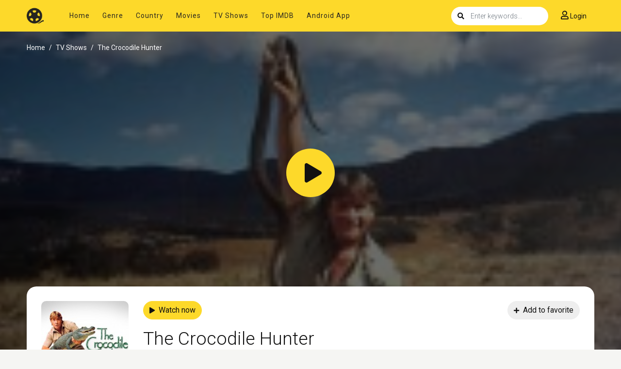

--- FILE ---
content_type: text/html; charset=utf-8
request_url: https://www.google.com/recaptcha/api2/anchor?ar=1&k=6LfV6aAaAAAAAC-irCKNuIS5Nf5ocl5r0K3Q0cdz&co=aHR0cHM6Ly93d3cuc2hvd2JveG1vdmllcy5uZXQ6NDQz&hl=en&v=PoyoqOPhxBO7pBk68S4YbpHZ&size=invisible&anchor-ms=20000&execute-ms=30000&cb=pn8r797pesq7
body_size: 48708
content:
<!DOCTYPE HTML><html dir="ltr" lang="en"><head><meta http-equiv="Content-Type" content="text/html; charset=UTF-8">
<meta http-equiv="X-UA-Compatible" content="IE=edge">
<title>reCAPTCHA</title>
<style type="text/css">
/* cyrillic-ext */
@font-face {
  font-family: 'Roboto';
  font-style: normal;
  font-weight: 400;
  font-stretch: 100%;
  src: url(//fonts.gstatic.com/s/roboto/v48/KFO7CnqEu92Fr1ME7kSn66aGLdTylUAMa3GUBHMdazTgWw.woff2) format('woff2');
  unicode-range: U+0460-052F, U+1C80-1C8A, U+20B4, U+2DE0-2DFF, U+A640-A69F, U+FE2E-FE2F;
}
/* cyrillic */
@font-face {
  font-family: 'Roboto';
  font-style: normal;
  font-weight: 400;
  font-stretch: 100%;
  src: url(//fonts.gstatic.com/s/roboto/v48/KFO7CnqEu92Fr1ME7kSn66aGLdTylUAMa3iUBHMdazTgWw.woff2) format('woff2');
  unicode-range: U+0301, U+0400-045F, U+0490-0491, U+04B0-04B1, U+2116;
}
/* greek-ext */
@font-face {
  font-family: 'Roboto';
  font-style: normal;
  font-weight: 400;
  font-stretch: 100%;
  src: url(//fonts.gstatic.com/s/roboto/v48/KFO7CnqEu92Fr1ME7kSn66aGLdTylUAMa3CUBHMdazTgWw.woff2) format('woff2');
  unicode-range: U+1F00-1FFF;
}
/* greek */
@font-face {
  font-family: 'Roboto';
  font-style: normal;
  font-weight: 400;
  font-stretch: 100%;
  src: url(//fonts.gstatic.com/s/roboto/v48/KFO7CnqEu92Fr1ME7kSn66aGLdTylUAMa3-UBHMdazTgWw.woff2) format('woff2');
  unicode-range: U+0370-0377, U+037A-037F, U+0384-038A, U+038C, U+038E-03A1, U+03A3-03FF;
}
/* math */
@font-face {
  font-family: 'Roboto';
  font-style: normal;
  font-weight: 400;
  font-stretch: 100%;
  src: url(//fonts.gstatic.com/s/roboto/v48/KFO7CnqEu92Fr1ME7kSn66aGLdTylUAMawCUBHMdazTgWw.woff2) format('woff2');
  unicode-range: U+0302-0303, U+0305, U+0307-0308, U+0310, U+0312, U+0315, U+031A, U+0326-0327, U+032C, U+032F-0330, U+0332-0333, U+0338, U+033A, U+0346, U+034D, U+0391-03A1, U+03A3-03A9, U+03B1-03C9, U+03D1, U+03D5-03D6, U+03F0-03F1, U+03F4-03F5, U+2016-2017, U+2034-2038, U+203C, U+2040, U+2043, U+2047, U+2050, U+2057, U+205F, U+2070-2071, U+2074-208E, U+2090-209C, U+20D0-20DC, U+20E1, U+20E5-20EF, U+2100-2112, U+2114-2115, U+2117-2121, U+2123-214F, U+2190, U+2192, U+2194-21AE, U+21B0-21E5, U+21F1-21F2, U+21F4-2211, U+2213-2214, U+2216-22FF, U+2308-230B, U+2310, U+2319, U+231C-2321, U+2336-237A, U+237C, U+2395, U+239B-23B7, U+23D0, U+23DC-23E1, U+2474-2475, U+25AF, U+25B3, U+25B7, U+25BD, U+25C1, U+25CA, U+25CC, U+25FB, U+266D-266F, U+27C0-27FF, U+2900-2AFF, U+2B0E-2B11, U+2B30-2B4C, U+2BFE, U+3030, U+FF5B, U+FF5D, U+1D400-1D7FF, U+1EE00-1EEFF;
}
/* symbols */
@font-face {
  font-family: 'Roboto';
  font-style: normal;
  font-weight: 400;
  font-stretch: 100%;
  src: url(//fonts.gstatic.com/s/roboto/v48/KFO7CnqEu92Fr1ME7kSn66aGLdTylUAMaxKUBHMdazTgWw.woff2) format('woff2');
  unicode-range: U+0001-000C, U+000E-001F, U+007F-009F, U+20DD-20E0, U+20E2-20E4, U+2150-218F, U+2190, U+2192, U+2194-2199, U+21AF, U+21E6-21F0, U+21F3, U+2218-2219, U+2299, U+22C4-22C6, U+2300-243F, U+2440-244A, U+2460-24FF, U+25A0-27BF, U+2800-28FF, U+2921-2922, U+2981, U+29BF, U+29EB, U+2B00-2BFF, U+4DC0-4DFF, U+FFF9-FFFB, U+10140-1018E, U+10190-1019C, U+101A0, U+101D0-101FD, U+102E0-102FB, U+10E60-10E7E, U+1D2C0-1D2D3, U+1D2E0-1D37F, U+1F000-1F0FF, U+1F100-1F1AD, U+1F1E6-1F1FF, U+1F30D-1F30F, U+1F315, U+1F31C, U+1F31E, U+1F320-1F32C, U+1F336, U+1F378, U+1F37D, U+1F382, U+1F393-1F39F, U+1F3A7-1F3A8, U+1F3AC-1F3AF, U+1F3C2, U+1F3C4-1F3C6, U+1F3CA-1F3CE, U+1F3D4-1F3E0, U+1F3ED, U+1F3F1-1F3F3, U+1F3F5-1F3F7, U+1F408, U+1F415, U+1F41F, U+1F426, U+1F43F, U+1F441-1F442, U+1F444, U+1F446-1F449, U+1F44C-1F44E, U+1F453, U+1F46A, U+1F47D, U+1F4A3, U+1F4B0, U+1F4B3, U+1F4B9, U+1F4BB, U+1F4BF, U+1F4C8-1F4CB, U+1F4D6, U+1F4DA, U+1F4DF, U+1F4E3-1F4E6, U+1F4EA-1F4ED, U+1F4F7, U+1F4F9-1F4FB, U+1F4FD-1F4FE, U+1F503, U+1F507-1F50B, U+1F50D, U+1F512-1F513, U+1F53E-1F54A, U+1F54F-1F5FA, U+1F610, U+1F650-1F67F, U+1F687, U+1F68D, U+1F691, U+1F694, U+1F698, U+1F6AD, U+1F6B2, U+1F6B9-1F6BA, U+1F6BC, U+1F6C6-1F6CF, U+1F6D3-1F6D7, U+1F6E0-1F6EA, U+1F6F0-1F6F3, U+1F6F7-1F6FC, U+1F700-1F7FF, U+1F800-1F80B, U+1F810-1F847, U+1F850-1F859, U+1F860-1F887, U+1F890-1F8AD, U+1F8B0-1F8BB, U+1F8C0-1F8C1, U+1F900-1F90B, U+1F93B, U+1F946, U+1F984, U+1F996, U+1F9E9, U+1FA00-1FA6F, U+1FA70-1FA7C, U+1FA80-1FA89, U+1FA8F-1FAC6, U+1FACE-1FADC, U+1FADF-1FAE9, U+1FAF0-1FAF8, U+1FB00-1FBFF;
}
/* vietnamese */
@font-face {
  font-family: 'Roboto';
  font-style: normal;
  font-weight: 400;
  font-stretch: 100%;
  src: url(//fonts.gstatic.com/s/roboto/v48/KFO7CnqEu92Fr1ME7kSn66aGLdTylUAMa3OUBHMdazTgWw.woff2) format('woff2');
  unicode-range: U+0102-0103, U+0110-0111, U+0128-0129, U+0168-0169, U+01A0-01A1, U+01AF-01B0, U+0300-0301, U+0303-0304, U+0308-0309, U+0323, U+0329, U+1EA0-1EF9, U+20AB;
}
/* latin-ext */
@font-face {
  font-family: 'Roboto';
  font-style: normal;
  font-weight: 400;
  font-stretch: 100%;
  src: url(//fonts.gstatic.com/s/roboto/v48/KFO7CnqEu92Fr1ME7kSn66aGLdTylUAMa3KUBHMdazTgWw.woff2) format('woff2');
  unicode-range: U+0100-02BA, U+02BD-02C5, U+02C7-02CC, U+02CE-02D7, U+02DD-02FF, U+0304, U+0308, U+0329, U+1D00-1DBF, U+1E00-1E9F, U+1EF2-1EFF, U+2020, U+20A0-20AB, U+20AD-20C0, U+2113, U+2C60-2C7F, U+A720-A7FF;
}
/* latin */
@font-face {
  font-family: 'Roboto';
  font-style: normal;
  font-weight: 400;
  font-stretch: 100%;
  src: url(//fonts.gstatic.com/s/roboto/v48/KFO7CnqEu92Fr1ME7kSn66aGLdTylUAMa3yUBHMdazQ.woff2) format('woff2');
  unicode-range: U+0000-00FF, U+0131, U+0152-0153, U+02BB-02BC, U+02C6, U+02DA, U+02DC, U+0304, U+0308, U+0329, U+2000-206F, U+20AC, U+2122, U+2191, U+2193, U+2212, U+2215, U+FEFF, U+FFFD;
}
/* cyrillic-ext */
@font-face {
  font-family: 'Roboto';
  font-style: normal;
  font-weight: 500;
  font-stretch: 100%;
  src: url(//fonts.gstatic.com/s/roboto/v48/KFO7CnqEu92Fr1ME7kSn66aGLdTylUAMa3GUBHMdazTgWw.woff2) format('woff2');
  unicode-range: U+0460-052F, U+1C80-1C8A, U+20B4, U+2DE0-2DFF, U+A640-A69F, U+FE2E-FE2F;
}
/* cyrillic */
@font-face {
  font-family: 'Roboto';
  font-style: normal;
  font-weight: 500;
  font-stretch: 100%;
  src: url(//fonts.gstatic.com/s/roboto/v48/KFO7CnqEu92Fr1ME7kSn66aGLdTylUAMa3iUBHMdazTgWw.woff2) format('woff2');
  unicode-range: U+0301, U+0400-045F, U+0490-0491, U+04B0-04B1, U+2116;
}
/* greek-ext */
@font-face {
  font-family: 'Roboto';
  font-style: normal;
  font-weight: 500;
  font-stretch: 100%;
  src: url(//fonts.gstatic.com/s/roboto/v48/KFO7CnqEu92Fr1ME7kSn66aGLdTylUAMa3CUBHMdazTgWw.woff2) format('woff2');
  unicode-range: U+1F00-1FFF;
}
/* greek */
@font-face {
  font-family: 'Roboto';
  font-style: normal;
  font-weight: 500;
  font-stretch: 100%;
  src: url(//fonts.gstatic.com/s/roboto/v48/KFO7CnqEu92Fr1ME7kSn66aGLdTylUAMa3-UBHMdazTgWw.woff2) format('woff2');
  unicode-range: U+0370-0377, U+037A-037F, U+0384-038A, U+038C, U+038E-03A1, U+03A3-03FF;
}
/* math */
@font-face {
  font-family: 'Roboto';
  font-style: normal;
  font-weight: 500;
  font-stretch: 100%;
  src: url(//fonts.gstatic.com/s/roboto/v48/KFO7CnqEu92Fr1ME7kSn66aGLdTylUAMawCUBHMdazTgWw.woff2) format('woff2');
  unicode-range: U+0302-0303, U+0305, U+0307-0308, U+0310, U+0312, U+0315, U+031A, U+0326-0327, U+032C, U+032F-0330, U+0332-0333, U+0338, U+033A, U+0346, U+034D, U+0391-03A1, U+03A3-03A9, U+03B1-03C9, U+03D1, U+03D5-03D6, U+03F0-03F1, U+03F4-03F5, U+2016-2017, U+2034-2038, U+203C, U+2040, U+2043, U+2047, U+2050, U+2057, U+205F, U+2070-2071, U+2074-208E, U+2090-209C, U+20D0-20DC, U+20E1, U+20E5-20EF, U+2100-2112, U+2114-2115, U+2117-2121, U+2123-214F, U+2190, U+2192, U+2194-21AE, U+21B0-21E5, U+21F1-21F2, U+21F4-2211, U+2213-2214, U+2216-22FF, U+2308-230B, U+2310, U+2319, U+231C-2321, U+2336-237A, U+237C, U+2395, U+239B-23B7, U+23D0, U+23DC-23E1, U+2474-2475, U+25AF, U+25B3, U+25B7, U+25BD, U+25C1, U+25CA, U+25CC, U+25FB, U+266D-266F, U+27C0-27FF, U+2900-2AFF, U+2B0E-2B11, U+2B30-2B4C, U+2BFE, U+3030, U+FF5B, U+FF5D, U+1D400-1D7FF, U+1EE00-1EEFF;
}
/* symbols */
@font-face {
  font-family: 'Roboto';
  font-style: normal;
  font-weight: 500;
  font-stretch: 100%;
  src: url(//fonts.gstatic.com/s/roboto/v48/KFO7CnqEu92Fr1ME7kSn66aGLdTylUAMaxKUBHMdazTgWw.woff2) format('woff2');
  unicode-range: U+0001-000C, U+000E-001F, U+007F-009F, U+20DD-20E0, U+20E2-20E4, U+2150-218F, U+2190, U+2192, U+2194-2199, U+21AF, U+21E6-21F0, U+21F3, U+2218-2219, U+2299, U+22C4-22C6, U+2300-243F, U+2440-244A, U+2460-24FF, U+25A0-27BF, U+2800-28FF, U+2921-2922, U+2981, U+29BF, U+29EB, U+2B00-2BFF, U+4DC0-4DFF, U+FFF9-FFFB, U+10140-1018E, U+10190-1019C, U+101A0, U+101D0-101FD, U+102E0-102FB, U+10E60-10E7E, U+1D2C0-1D2D3, U+1D2E0-1D37F, U+1F000-1F0FF, U+1F100-1F1AD, U+1F1E6-1F1FF, U+1F30D-1F30F, U+1F315, U+1F31C, U+1F31E, U+1F320-1F32C, U+1F336, U+1F378, U+1F37D, U+1F382, U+1F393-1F39F, U+1F3A7-1F3A8, U+1F3AC-1F3AF, U+1F3C2, U+1F3C4-1F3C6, U+1F3CA-1F3CE, U+1F3D4-1F3E0, U+1F3ED, U+1F3F1-1F3F3, U+1F3F5-1F3F7, U+1F408, U+1F415, U+1F41F, U+1F426, U+1F43F, U+1F441-1F442, U+1F444, U+1F446-1F449, U+1F44C-1F44E, U+1F453, U+1F46A, U+1F47D, U+1F4A3, U+1F4B0, U+1F4B3, U+1F4B9, U+1F4BB, U+1F4BF, U+1F4C8-1F4CB, U+1F4D6, U+1F4DA, U+1F4DF, U+1F4E3-1F4E6, U+1F4EA-1F4ED, U+1F4F7, U+1F4F9-1F4FB, U+1F4FD-1F4FE, U+1F503, U+1F507-1F50B, U+1F50D, U+1F512-1F513, U+1F53E-1F54A, U+1F54F-1F5FA, U+1F610, U+1F650-1F67F, U+1F687, U+1F68D, U+1F691, U+1F694, U+1F698, U+1F6AD, U+1F6B2, U+1F6B9-1F6BA, U+1F6BC, U+1F6C6-1F6CF, U+1F6D3-1F6D7, U+1F6E0-1F6EA, U+1F6F0-1F6F3, U+1F6F7-1F6FC, U+1F700-1F7FF, U+1F800-1F80B, U+1F810-1F847, U+1F850-1F859, U+1F860-1F887, U+1F890-1F8AD, U+1F8B0-1F8BB, U+1F8C0-1F8C1, U+1F900-1F90B, U+1F93B, U+1F946, U+1F984, U+1F996, U+1F9E9, U+1FA00-1FA6F, U+1FA70-1FA7C, U+1FA80-1FA89, U+1FA8F-1FAC6, U+1FACE-1FADC, U+1FADF-1FAE9, U+1FAF0-1FAF8, U+1FB00-1FBFF;
}
/* vietnamese */
@font-face {
  font-family: 'Roboto';
  font-style: normal;
  font-weight: 500;
  font-stretch: 100%;
  src: url(//fonts.gstatic.com/s/roboto/v48/KFO7CnqEu92Fr1ME7kSn66aGLdTylUAMa3OUBHMdazTgWw.woff2) format('woff2');
  unicode-range: U+0102-0103, U+0110-0111, U+0128-0129, U+0168-0169, U+01A0-01A1, U+01AF-01B0, U+0300-0301, U+0303-0304, U+0308-0309, U+0323, U+0329, U+1EA0-1EF9, U+20AB;
}
/* latin-ext */
@font-face {
  font-family: 'Roboto';
  font-style: normal;
  font-weight: 500;
  font-stretch: 100%;
  src: url(//fonts.gstatic.com/s/roboto/v48/KFO7CnqEu92Fr1ME7kSn66aGLdTylUAMa3KUBHMdazTgWw.woff2) format('woff2');
  unicode-range: U+0100-02BA, U+02BD-02C5, U+02C7-02CC, U+02CE-02D7, U+02DD-02FF, U+0304, U+0308, U+0329, U+1D00-1DBF, U+1E00-1E9F, U+1EF2-1EFF, U+2020, U+20A0-20AB, U+20AD-20C0, U+2113, U+2C60-2C7F, U+A720-A7FF;
}
/* latin */
@font-face {
  font-family: 'Roboto';
  font-style: normal;
  font-weight: 500;
  font-stretch: 100%;
  src: url(//fonts.gstatic.com/s/roboto/v48/KFO7CnqEu92Fr1ME7kSn66aGLdTylUAMa3yUBHMdazQ.woff2) format('woff2');
  unicode-range: U+0000-00FF, U+0131, U+0152-0153, U+02BB-02BC, U+02C6, U+02DA, U+02DC, U+0304, U+0308, U+0329, U+2000-206F, U+20AC, U+2122, U+2191, U+2193, U+2212, U+2215, U+FEFF, U+FFFD;
}
/* cyrillic-ext */
@font-face {
  font-family: 'Roboto';
  font-style: normal;
  font-weight: 900;
  font-stretch: 100%;
  src: url(//fonts.gstatic.com/s/roboto/v48/KFO7CnqEu92Fr1ME7kSn66aGLdTylUAMa3GUBHMdazTgWw.woff2) format('woff2');
  unicode-range: U+0460-052F, U+1C80-1C8A, U+20B4, U+2DE0-2DFF, U+A640-A69F, U+FE2E-FE2F;
}
/* cyrillic */
@font-face {
  font-family: 'Roboto';
  font-style: normal;
  font-weight: 900;
  font-stretch: 100%;
  src: url(//fonts.gstatic.com/s/roboto/v48/KFO7CnqEu92Fr1ME7kSn66aGLdTylUAMa3iUBHMdazTgWw.woff2) format('woff2');
  unicode-range: U+0301, U+0400-045F, U+0490-0491, U+04B0-04B1, U+2116;
}
/* greek-ext */
@font-face {
  font-family: 'Roboto';
  font-style: normal;
  font-weight: 900;
  font-stretch: 100%;
  src: url(//fonts.gstatic.com/s/roboto/v48/KFO7CnqEu92Fr1ME7kSn66aGLdTylUAMa3CUBHMdazTgWw.woff2) format('woff2');
  unicode-range: U+1F00-1FFF;
}
/* greek */
@font-face {
  font-family: 'Roboto';
  font-style: normal;
  font-weight: 900;
  font-stretch: 100%;
  src: url(//fonts.gstatic.com/s/roboto/v48/KFO7CnqEu92Fr1ME7kSn66aGLdTylUAMa3-UBHMdazTgWw.woff2) format('woff2');
  unicode-range: U+0370-0377, U+037A-037F, U+0384-038A, U+038C, U+038E-03A1, U+03A3-03FF;
}
/* math */
@font-face {
  font-family: 'Roboto';
  font-style: normal;
  font-weight: 900;
  font-stretch: 100%;
  src: url(//fonts.gstatic.com/s/roboto/v48/KFO7CnqEu92Fr1ME7kSn66aGLdTylUAMawCUBHMdazTgWw.woff2) format('woff2');
  unicode-range: U+0302-0303, U+0305, U+0307-0308, U+0310, U+0312, U+0315, U+031A, U+0326-0327, U+032C, U+032F-0330, U+0332-0333, U+0338, U+033A, U+0346, U+034D, U+0391-03A1, U+03A3-03A9, U+03B1-03C9, U+03D1, U+03D5-03D6, U+03F0-03F1, U+03F4-03F5, U+2016-2017, U+2034-2038, U+203C, U+2040, U+2043, U+2047, U+2050, U+2057, U+205F, U+2070-2071, U+2074-208E, U+2090-209C, U+20D0-20DC, U+20E1, U+20E5-20EF, U+2100-2112, U+2114-2115, U+2117-2121, U+2123-214F, U+2190, U+2192, U+2194-21AE, U+21B0-21E5, U+21F1-21F2, U+21F4-2211, U+2213-2214, U+2216-22FF, U+2308-230B, U+2310, U+2319, U+231C-2321, U+2336-237A, U+237C, U+2395, U+239B-23B7, U+23D0, U+23DC-23E1, U+2474-2475, U+25AF, U+25B3, U+25B7, U+25BD, U+25C1, U+25CA, U+25CC, U+25FB, U+266D-266F, U+27C0-27FF, U+2900-2AFF, U+2B0E-2B11, U+2B30-2B4C, U+2BFE, U+3030, U+FF5B, U+FF5D, U+1D400-1D7FF, U+1EE00-1EEFF;
}
/* symbols */
@font-face {
  font-family: 'Roboto';
  font-style: normal;
  font-weight: 900;
  font-stretch: 100%;
  src: url(//fonts.gstatic.com/s/roboto/v48/KFO7CnqEu92Fr1ME7kSn66aGLdTylUAMaxKUBHMdazTgWw.woff2) format('woff2');
  unicode-range: U+0001-000C, U+000E-001F, U+007F-009F, U+20DD-20E0, U+20E2-20E4, U+2150-218F, U+2190, U+2192, U+2194-2199, U+21AF, U+21E6-21F0, U+21F3, U+2218-2219, U+2299, U+22C4-22C6, U+2300-243F, U+2440-244A, U+2460-24FF, U+25A0-27BF, U+2800-28FF, U+2921-2922, U+2981, U+29BF, U+29EB, U+2B00-2BFF, U+4DC0-4DFF, U+FFF9-FFFB, U+10140-1018E, U+10190-1019C, U+101A0, U+101D0-101FD, U+102E0-102FB, U+10E60-10E7E, U+1D2C0-1D2D3, U+1D2E0-1D37F, U+1F000-1F0FF, U+1F100-1F1AD, U+1F1E6-1F1FF, U+1F30D-1F30F, U+1F315, U+1F31C, U+1F31E, U+1F320-1F32C, U+1F336, U+1F378, U+1F37D, U+1F382, U+1F393-1F39F, U+1F3A7-1F3A8, U+1F3AC-1F3AF, U+1F3C2, U+1F3C4-1F3C6, U+1F3CA-1F3CE, U+1F3D4-1F3E0, U+1F3ED, U+1F3F1-1F3F3, U+1F3F5-1F3F7, U+1F408, U+1F415, U+1F41F, U+1F426, U+1F43F, U+1F441-1F442, U+1F444, U+1F446-1F449, U+1F44C-1F44E, U+1F453, U+1F46A, U+1F47D, U+1F4A3, U+1F4B0, U+1F4B3, U+1F4B9, U+1F4BB, U+1F4BF, U+1F4C8-1F4CB, U+1F4D6, U+1F4DA, U+1F4DF, U+1F4E3-1F4E6, U+1F4EA-1F4ED, U+1F4F7, U+1F4F9-1F4FB, U+1F4FD-1F4FE, U+1F503, U+1F507-1F50B, U+1F50D, U+1F512-1F513, U+1F53E-1F54A, U+1F54F-1F5FA, U+1F610, U+1F650-1F67F, U+1F687, U+1F68D, U+1F691, U+1F694, U+1F698, U+1F6AD, U+1F6B2, U+1F6B9-1F6BA, U+1F6BC, U+1F6C6-1F6CF, U+1F6D3-1F6D7, U+1F6E0-1F6EA, U+1F6F0-1F6F3, U+1F6F7-1F6FC, U+1F700-1F7FF, U+1F800-1F80B, U+1F810-1F847, U+1F850-1F859, U+1F860-1F887, U+1F890-1F8AD, U+1F8B0-1F8BB, U+1F8C0-1F8C1, U+1F900-1F90B, U+1F93B, U+1F946, U+1F984, U+1F996, U+1F9E9, U+1FA00-1FA6F, U+1FA70-1FA7C, U+1FA80-1FA89, U+1FA8F-1FAC6, U+1FACE-1FADC, U+1FADF-1FAE9, U+1FAF0-1FAF8, U+1FB00-1FBFF;
}
/* vietnamese */
@font-face {
  font-family: 'Roboto';
  font-style: normal;
  font-weight: 900;
  font-stretch: 100%;
  src: url(//fonts.gstatic.com/s/roboto/v48/KFO7CnqEu92Fr1ME7kSn66aGLdTylUAMa3OUBHMdazTgWw.woff2) format('woff2');
  unicode-range: U+0102-0103, U+0110-0111, U+0128-0129, U+0168-0169, U+01A0-01A1, U+01AF-01B0, U+0300-0301, U+0303-0304, U+0308-0309, U+0323, U+0329, U+1EA0-1EF9, U+20AB;
}
/* latin-ext */
@font-face {
  font-family: 'Roboto';
  font-style: normal;
  font-weight: 900;
  font-stretch: 100%;
  src: url(//fonts.gstatic.com/s/roboto/v48/KFO7CnqEu92Fr1ME7kSn66aGLdTylUAMa3KUBHMdazTgWw.woff2) format('woff2');
  unicode-range: U+0100-02BA, U+02BD-02C5, U+02C7-02CC, U+02CE-02D7, U+02DD-02FF, U+0304, U+0308, U+0329, U+1D00-1DBF, U+1E00-1E9F, U+1EF2-1EFF, U+2020, U+20A0-20AB, U+20AD-20C0, U+2113, U+2C60-2C7F, U+A720-A7FF;
}
/* latin */
@font-face {
  font-family: 'Roboto';
  font-style: normal;
  font-weight: 900;
  font-stretch: 100%;
  src: url(//fonts.gstatic.com/s/roboto/v48/KFO7CnqEu92Fr1ME7kSn66aGLdTylUAMa3yUBHMdazQ.woff2) format('woff2');
  unicode-range: U+0000-00FF, U+0131, U+0152-0153, U+02BB-02BC, U+02C6, U+02DA, U+02DC, U+0304, U+0308, U+0329, U+2000-206F, U+20AC, U+2122, U+2191, U+2193, U+2212, U+2215, U+FEFF, U+FFFD;
}

</style>
<link rel="stylesheet" type="text/css" href="https://www.gstatic.com/recaptcha/releases/PoyoqOPhxBO7pBk68S4YbpHZ/styles__ltr.css">
<script nonce="knTmJtZOzCxkyS4830mLXg" type="text/javascript">window['__recaptcha_api'] = 'https://www.google.com/recaptcha/api2/';</script>
<script type="text/javascript" src="https://www.gstatic.com/recaptcha/releases/PoyoqOPhxBO7pBk68S4YbpHZ/recaptcha__en.js" nonce="knTmJtZOzCxkyS4830mLXg">
      
    </script></head>
<body><div id="rc-anchor-alert" class="rc-anchor-alert"></div>
<input type="hidden" id="recaptcha-token" value="[base64]">
<script type="text/javascript" nonce="knTmJtZOzCxkyS4830mLXg">
      recaptcha.anchor.Main.init("[\x22ainput\x22,[\x22bgdata\x22,\x22\x22,\[base64]/[base64]/[base64]/[base64]/[base64]/UltsKytdPUU6KEU8MjA0OD9SW2wrK109RT4+NnwxOTI6KChFJjY0NTEyKT09NTUyOTYmJk0rMTxjLmxlbmd0aCYmKGMuY2hhckNvZGVBdChNKzEpJjY0NTEyKT09NTYzMjA/[base64]/[base64]/[base64]/[base64]/[base64]/[base64]/[base64]\x22,\[base64]\\u003d\\u003d\x22,\x22w4hYwpIiw6ErwrDDiBDDqifDjMONwqrCpWofwpTDuMOwBlR/woXDnmTClyfDuk/DrGBrwp0Ww7sNw6MxHAR4BXJYCsOuCsO9wr0Ww43CoWhzJh0bw4fCusOyNMOHVnMuwrjDvcKVw43DhsO9wqMQw7zDncORN8Kkw6jClMOKdgEDw77ClGLCqS3CvUHCtCnCqnvCoGIbUWwgwpBJwpDDlVJqwq/Ct8OowpTDksOqwqcTwogOBMOpwpd3N1Aew7hiNMOiwo18w5s4FGAGw4MtZQXCssOPJyhswpnDoCLDgsKcwpHCqMKKwrDDm8KuFcKXRcKZwrs1NhdjLjzCn8KbZMOLT8KhLcKwwr/[base64]/CmnjDilXCt8KFeMOcwplIZMK6w5EkU8OvFMO5XSrDoMOSHzDCsi/[base64]/[base64]/CosKmTn9eGUPCgjTDkw4cW0x4w5/DuXVQW8KMWMK/ATHCk8Ocw4vDiwnDuMO7MxHDr8KKwphJw484YD1/eArDgsOePcOkW19OHsOZw61hwoHDuCPDqnERwpbClMO1BsOlP3bDlB8ow412wo/DnMK5UXLCkU1PPMO3wpbDmMOwb8OSwrTCg3nDoy4lZ8KQMi9WZcK8WMKWwrU1w7cDwpPCoMKXw77Di1Rsw6nCkn5KZsODw70bI8KsG3BzfsO0w7XDocORw7nChVHCpcK2wqLDl3rCvknDtRnDoMOqFH3DkwTCpxHDnDZJwohcwpFDwq/DkBM3woHCs0RPw4XDsTjCpXHCtiLCp8KCw5w9w43DrcKJIhTCvWfDmzFaIFPDisOmwpLCn8OQF8Kzw4cpwr/CnRQ3w5HCglJ1WcKiwpjCq8KlHMK/wrISwqTCgcK7SsK2w67ClAfCr8OnCWZsICNIw6vCtjXCgsKAwo4yw4zCvMKiw6fCgcKaw6ADHw0TwrgzwrpdKCMaa8K8HgvCsj9veMOlwr4Zw4Zdwq7CuAXCrcOtGXnChcKmwqBKw44GJ8O0wofCkXZDO8OLwrBvQ2TCpChdw6nDghDDkMKuBsKRWsKsI8OiwrcUwo/[base64]/Dv8Kuw48EFcK+R2TDjcO/[base64]/[base64]/[base64]/CvlFjw43CtikSXDHDp3gywoDDr2rCi8O5wo0iSMKSwqZZeC7DrwDDsnJoLsKww7cVXMO0IxUVPBN2Jz7Ct0R5FMO2O8O3wo4RBmEQwq8ewonCpmV0IsOXbcKIWizDsQ1iZsO5w7vCg8OgdsO/w4pnw4bDg3kUN3sHFcOyEwLCpcO6w7guFcOdwp0SJHkRw57DksKuwoDDtcKEVMKBwpEnd8KkwobDmVLCg8OaEcK4w6Jyw6TDsBQOQzvCs8K/OEtjH8OpHhlrHTbDilnDr8Kbw7vDjglWGwUoKwLCqcObTMKEOjBxwrcrKcKXw5lxV8O/J8OGw4VgJHgmw5vDuMObGSrDpsK1wo5uw5LCvcOow5HDl37Dq8OMwq9CK8KlGlzCtsOvw6DDox9zLMKSw4FBwrXDmDc4w6LDrcKIw7DDoMKiw5A9w7TCmsOfwppNARl5A0owdC3CrDhCEWoDeTkAwqZvw7l/[base64]/CqAUTWcOww7tuw4vDpMO5FsOYwqcVwr0lLEjDi8Ozw4RJEyrCrgB6wqXDocKNI8OSwopdJsKiwrvDncKxw53DsTzCqsKGw710KjTCn8KeTMK/WMKkJxFYZkdPDS/CncKRw7HDuRfDqsKxw6RIWcO8w49/FMKsS8OVF8OiPHzCvi/DsMKQEWrDmMKDPk81csKaNxprU8OqEw/[base64]/w54CMcOrZsOAw681YHHCn0DCul/DlELDv8OECy/Dvhkqw73DgDDCvcO/K1tvw7TCnMOJw4wmw7V2JH51fURqFMKPwrxww6sHwqnDtWtUwrMewq5Ew58wwpLCisKgU8O4GnxjBcKnwp5KAMOvw4PDosKow5l3AcOGw7ZSL2pZTcO4dXfCtMKuw7VvwodBw6LCusK0GcKuZAbDhcO/wqh/[base64]/DpW5Fw4RvwqYwwo3DkWnDlMO3HwjDjRrCg13DvQvDmx1Sw7gdAl3Ci0HDu2Qpc8ORw5nDssKKUCHDtEQjw6LCjMO2w7ABEUvCq8KaRMKCf8Kxwr09QxbCv8OpMxXCoMK2WF5rb8Kuw6vCok7DiMKvw4/DgXrClxZYworDgMOPVcOHw6TCjsKCwqrCi13CiR0cNMOcFVfCo2HDjmtZBsKZC2sDw6xSSgVOOMOXwpjDosKjTsK0w5HDtmwawrUHwrzCoz/DiMOuwplHwqLDozbDrRbDjUZqJcOFIV3Co1DDnzfCqcOMw7sHw5rCs8OwLhvDsDNvw4ZicMOGFXLDo24ESUzCj8KPB1JZwod2w75VwpInwphEQMKUCsOiwoQ7wq8kF8KJWsOZw7M/w6zDo0h9w5hdw5fDs8Oiw7DDlDtiw4zCgcONeMKcwqHChcKTw65+ZBYyDsO/U8OvDicNwpA/I8O1wofDiT0MIBLCn8Ktwo56M8K5fFXCtcKVFk5zwrNzw43CkErClV9dCBXCqcKzKsKKwpM3VQgvCzZ9esKmw599AMO3C8KaWwRMw5/DlcKlwpRbATvCmkzCg8K3C2IiQMKdTSjCmnrCrnxbTDExw4HCqMKkwqfCpVbDksOQwqR0DcK+w5PClGnCvMK/McKbwoU+NMKAwpfDnw7DtgDCusOpwq3CjTXDvcK1T8OAw43ClGUQScKcwqNNVMO7TzdqY8K2w5kSwrpiw4HDuWAIwrrDkXMBR0EnCsKJKjQ4OGLDvXp8VQ50GBATNGDDg2/DlC3DmyHCl8KtFhvDoA/Dhl9lw6/DsykCw4Qxw6/DtlXDjFVpekvCpWIgworDmELDncOgaljDj0FqwpJ2G2nCkMKqw7B5w5fCjAwsIi9Gwpo/c8OvHkXCmMODw5AbdMKWOsK5w7UOwqoIwrRAw6zCpcKYUCbClQ3CvcOkUsKqw4ILw4/CmsOdwqjDlCrCtQHDty00asKnw68aw50Iw40NJMOFB8Onwo7DlMO7dznCrHTDt8OJw6HCiHjCg8KcwqhcwqhDwotlwphSUcOkW0TCpcOyZRNmKsKhw4twSnUFw6wJwoHDhGlhVcOdwq8aw5g2FcO2R8Kvwr3DuMK/eFPCkg7CswPDk8OLPcKKwrgXVArCgR3CvsO3w4DCs8Kpw4jChnLDqsOiw5PDkcOTwoTCnsOKO8OUUmA4axbCi8OAw5/DmEFVUjABA8KZP0cewrnDgGHDksOywoHCtMOUw7DDiEDDjytUwqbChDbDkBg4w4DCisOZW8KPw7DCisK1w6cfw5ZCw7/DiBorw5VjwpRJZ8Oew6HDm8OiHcOtwovCpy/DosKTwo3CnMOpUWfCrMOBw6QVw5Zcw7cWw5QTwrrDjQ/CgcOAw6DDncK5w53Dj8KHw7hLwqTDiSLCikEZwo7DsxLCgsOODDBPTyvDtXHCpH8EXy0dw5nCmMKWwrjDkcKHIMOZPzQ2woZiw5xSw63DqMKHw51LBMO8bUwaNMOmw4wQw7EmeDN3w7UdDMOUw4YOwp/CucK1w5wMwonDsMO6SsOcdcKUScO8wo7Dq8KSwoJgch4HKBE3KcOHw5jDlcKCw5fCvsO9w7AdwrEfFDEbSRzDjz9pw4IXAcOPwr/[base64]/[base64]/[base64]/w6rCkMOVB8OtJSV+wq3DkFjDp8OiZgjCn8OHcTAcwrnDtUHDuVfDplAZwoYxwp8Fw686wpfCpADCpyrDjxRHw4I+w6YTw5TDgcKWwp3Cq8O/GnXDhsOwSQYew41Ww5xHwq1Sw6cpbHVHw63Ck8OOw4XCvcKXwoN/UnBrw4pzblPDusOWw7TCrMOGwowBw5QKI1dSBA9WZEB1w6xAwovCrcKDwozDoiLDhMK1wqfDuVh7w4xCw4lyw5/DuGDDmMKWw4bCnsOrw7/ClTlmVsKCbcOGw4QTW8OkwqLDhcKSEMOZZsKlw7/CjWcvw51Cw5/DosOcdcOVLz/Co8OcwpJOw4PChMO/w5jDmFUbw6jDtMOfw4IxwovChntCwrVbDMOjwqXDvcKbFjrDlcOzwpUia8OiY8OZwpXCmTfDtxg3w5LDtWhQwq5JTsKCw7w/[base64]/Dn8Ogw4HCh8KJbcK4wr1Qw6sfwpXCnMKxwqTCvcOTwoXDr8Kiwq3CkkRmUTzCjMORbMKxAmdNwpFawpHDhMKLwoLDqxrCmMKBwqHDshlQCWoMDnTClVDDpsO2w7Jjwqw9U8KPwofCu8KAw4s/w79ewpocw7J0wqRtJsO/[base64]/KAPDv8O9w57DrAwpwqrCvSDDgMKyGXlBw4RULMOPw7Z8BMOUcMKgWMK6wr/CvsKmwq5TJcKOw7AGGhjCmyRcEV3DhCp9TsKqB8OnGCoyw5dGwpDDvcOcRsKrw7/Dk8OVaMO8ccO1XsKgwrnDik3DkxgeGSwswpPCucKuK8K7w5TCmsKnIAwmR0dWAMOJEF7DusOTd1PCszV0Q8OdwrfDt8O7w6tOZsK/DsK5wpc2w5QSa27CisOvw4vCnsKccTEfw5oTw4PCh8K0X8Kjf8OFQ8KdMMKzF2ECwpk+XjwbETbCmGRQw5HCrQVgwq9hP2dyKMOqBMKEwrAJLMKrFDMWwpkLQ8OAw60lNcOrw7ppw68oBjzDg8K6w7o/E8Omw6g1ZcOuRBPCsWDCiE3Cui/[base64]/CgcKfw7rCqsK8w5I3BjXCqXQNwrVnNcOWZcK/wo/DjS8xXWfDiELCqSo1w69uwrvDlD55djliNcKVwolZw49+wpwnw7TDoBzCsAvChsKxw7vDtxwCe8K3wovDtgckMcO9w4jDosOKwqjDjn/Dpn5WScK4EsKtYMOWw7vDr8KYJz9awoLCiMOZVG4HHcK/CHbCgVxXw5l5eXFATsODUEfDg3/CmcONGMO7QlXCqAdyNMK6WsKWwo/DrRxHIsOHwpTCj8O5w4rDuhYEw4xiKMKLw4gzIjrDnwtsRGQaw5tRwqg5WsKJPzloMMKRVVrCkmYdO8KFw7s6w6fDrMOITsK6w4bDpsKQwok/[base64]/HcK4w7jCjADDoMO1VcKewr/Dv8Oow57Cr8OHw69ywqB3w4ZpWHfDgCrDhykQCsKvD8KdPsKcwrrDqkBCwq1kXiXCnDg8w4gbKw/[base64]/DusK2wrBRYsOFEyjDvMKjEmhJwrXDlMKHwqPDpFnDmnh8wporU8KXP8OKQDUgw5zCtFjDh8KGGDnDhDBvwoXCoMO9wqwqOsOzV2nCtsKoS0zCrHNmc8O4IsKRwq7DgcKYRsKqYMOJAVRlwrnCmMK+wpzDucKMAyLDp8Okw7AsI8KJw5LDs8Kuwp50NBTCgMK+SBE/[base64]/bsOBWsKnw7Jzw5bCpcKmwpPCvMKWw7jCqHITfhAyF3RgJF5jw7bDlsKPOcOCUzXCnU7DoMOiwpvDrzDDhsK3wrFXDybDiBNkwrleIcKkw4QGwrJFMGPDssOHKsOfwqNRSXEAw5TCisOvGRDCsMORw5PDpnrDicKUBy4XwpJFwpwYMcOSwpZDEHzCpid/wrMjQcO6P1rCmiTCthnCq1lOOMKfa8KVW8OJecORQcOFwpA9J2leAxDCncOqaAjDtsKyw7PDnjXDm8O/w7p+QTDDp2DCog1Two8gcsOUTcOowqQ1emQkZsKUwpFFJMKWVRPDkibDuwMtASpgXcK6wqZeXMKywrwWwr9Aw5PCk3ktwq1qXizDr8OuQcORHV/Dhh9RHXXDtG7CncODUcOKNxULUkbDvMOkwovDpH/CmTpswpzClgnCqcK5wrXDnsOjEMOew6bDqMKBTQhpMMKzw5jDmnV+w7bDvm3DscK9JnjDlkhXT0VrwpjCqXvDk8OlwrjDlj13wo93wogrwoM8L0nDhg3CnMKLw7/Dk8KHeMKIenpeXD7DqMKTPy/CvGYnw5TDs1JIw5gmKmxIQ29wwpbCoMKWDwo+wonCoFZow7VYwrnCoMOcKizDsMK8wrvCpWrDtT1xw5HDlsK/J8KHw5PCscO1w5NAwr5aJ8OLIcKQIcOtwq/CjMK3w6LDl3LDuG3DrsOPE8KJw57Dt8KtaMOOwpo6XhDCkTjDvktyw6rCs0pRw4nDocKNF8OBcsKTODzDlU7Cu8OLL8O4wqdbw6/Cr8KmwqjDqho2B8OKI1zChFTCll/CmDTDu3E4wq84GsKvw5TDnMKVwr9uRGjCpBdkDl/Do8OMVsKwXBFrw7sLZcOkWcORwrrCjcOvTC/Do8KhwpXDkzphw7vCj8OtD8OefsOBByLChMKtccODXSEvw4ESwp7Cu8O1fsOAFcOlwq/DuyXCmX87w7nDgDrDlTxowrbCtQsQw5R/ckcHw5Mvw6ddAHrDlznDpcKnw4rCmEjCtMK4G8OUGQhNDsKRM8O8wpvDqHDCo8OyIcKkGSXCmsO/[base64]/CigbCksKRfRnCsMKewo08UXvDjnDDkyDCpxvCmy13w5/DtTsGS2ZfYMKJZCJHVwrCmMKgQVgwGMOJFcOGwqYkw4Z0S8KZQlQ0wrXCncKkMVTDn8OPKMKuw4B4wpEVdAh3wojClBXDnD1IwqtGw44TO8O1wr9kQDTCuMK7QVcowoPDtsOYwo7DqMOrw7fDhG/Dm0/CtVnCvzfDv8K0UDPDsWkQW8KBw55Cw57Cr2nDrcKtNlTDs2zDncOSf8OiMcKgwoDCm0I/w6Q4wrIjBsK1wrR1wpvDl1DDq8K4OlfCsAMIZ8OtEnrDiggjRXBDe8OuwrnCjsOJwoBnEn/DgcKwEi4Xw6gaNAfDskrCtsOMSMOkecKyccO4w7DDiBLCrADDosOSw4Naw5lGEsKWwo7CkyzDjmDDglPDtG/DihzCnkDDvzAvQF/[base64]/Cp8KHw43CoDfCoyDDjGdMw6zDviZjw6DCkx0eY8OVN1cyOsKbdsKJGAjDqcKVNsOqwrDDkcKQFUpNwrdGZkpAw7xhwrnCksOAw43DpBbDjMKMwrVIYcOUYFXCosOuLUpVw6LDhWjCq8K/I8KPdHRvNRvDgMOYw57DtUPClR3Dv8OpwpgbIsOswpPCthHCiysxwoRpHcKFw4/[base64]/wrUdFsOlwpEDw6DDicO3wpALwroLw7fDkgsfei3DjMOkJMKdwpPDhcK8Y8KVQ8OSAGbDrcKMw7bCgAx5wq3DqsKULcO/woo2WcOyworCsgdUJQEYwq4/[base64]/[base64]/[base64]/Cn3fCgsKKwr7ChcKSwp/ChD7CksKqw7bCs8OiYsO0RFsZJUI3L1jDkAYGw6XCoFzCtcOIYgQKdsKQDzzDuhnCkWDDqcOYasK2cB3Dj8KISD/CnMOzDsOUd23DtFjDgiDDngg3TMKew7ZJw6LCgcOqwpjCmgrDtmkzK18OFHUHYsKpBkNPw6nCqcOIBQcKWcOGDiQbwrDDoMOvw6Zbw4rDnCHDvSbCocOUPm/DsgksNDcOPlIHwoISw5bCryHCr8OFw7XDu0gXwqbDvUkzw4rDjyADcV/ClHzDs8Kyw5snw4/[base64]/[base64]/DvWfCsMKaw7bClUoywoXDi8ODw5TCkS0+wqQJw6ArUMOjYsKUwrzDllFnw6w0wo/DiyERwqzDsMKkBCXDocO8fMOZWghJOE3CtHZXw6PDicK/TcOHw73DlcOJJj5bw4RLwo5Le8OnZ8OzLTQEeMOsD1htw5cJEMK5w4TCi0NLTsOVQ8OsJMK0w5UHwpoWwoPDgMOVw7bCgSorSDfDrMKuw4EewqYMAC/CiT3DisOWCgDDosKRwpDCrMKWw7jDtQwvVHYDw6dywp7DtMKPwq0lGMOCwo7Dq0VTwr3CjHzCrT/CiMKuwooEwp4cSWldwqlvP8KxwpIrYWfCjATCp29ww4BPwpVGKGHDkSXDiMKRwrRnK8OawpHCusOKcCQgw6pbdVkWw4YOfsKmw6V/wpxOwoQnEMKkcMKswphDSjhFJFTCsRpAI2vCssK0HsK9I8OrIsKdG0I/w64/Sg/[base64]/CtWx6fFNOwpdnwoPDk2FmwoZPw4tiWwPChsO5MMOvwo/[base64]/[base64]/[base64]/[base64]/ejNwOcKQXcOrw6duXjvDr2fCtMKFRFNUOANtwpMxJsKCw5Zyw5jCk0dHw63DiAfDucOQw5XDjSjDvjfDsTdRwpnDhTIJWMO2BkPDjB7Dr8KGw74ZSCl1wo8sfsKRfcKTA289NQXDgnrCisKeHcOfIMOPQ3TCiMKzeMOkbETDihTCncKJdcO/wrnDrGY3RgQRwrnDkcKiw47DlcOLw5rCvcKySg1Pw4nDilPDjMOpwrsPSibCosOORShBwrXDmsKTw5Y5w5nChCAzw58iwrVyLX/DuRlGw5zDt8OuWcO/w58fGC9YYSvDvcKdNW/[base64]/Dq8O4IsO2wpjCtsKLw64PwpYMw6srVsKUYD9dwo7DhsOJwqDCtcOZwp/[base64]/DjMKuw4UcNHbCkcK9wo/ClDsqw7bCsMKgTg3DksKCVAnCtsOSPwHCslM/wqnCuHnDt3dTwrxjIsKcdlt5wobDmcK/wpXDmsOJwrbDu0QRKMKow7TDqsKEPRshw4HDu2FLw7fDn0pLw5HDg8OlDkTDqT7ChMKLAxZ/[base64]/CuBXCkW7Dp8K5wrzDr8KKwr0oAsOcVsOxJWBSPsKfw4fCnxdGalTDucOVZ1DDtMKGwokewoXCmwXClCvCtFjCtX/Co8OwccOlTcOJGcOALsKRGSoPw5NQw5dAG8OuIMOLDQE6wojCgcKPwrrDphFOwroOw4fDo8OrwpEKUcKpwprCnBnDjkDDgsKvwrZddsKMwo4xw5rDtMOCwrvDuQLCkSwnDMKDwr93a8OcH8KkbDJwZG5nw4LDicKOS0cafsONwoE/w74Qw48uOBBXajsIKMORTMKUwpHDmsKNw4zCvmHDgsKEPsO8O8OiBsKDw4bCmsOOw5rCvWjCtRYkNXRTVV/Dg8OMQMO/[base64]/[base64]/[base64]/[base64]/w7zDknrDn8OFw7DDmCzCucK0w67Dn8OvPVvDo8KQMcOZwpIcAsKoAsKfE8KRH2sLwrQ1dMOyEDPDmmbDnmbDlcOofjDChV/CrcOCwobDh1rCpsO4wrYKBEEnwrRxw4YZwpLCuMKiV8K3C8KcIAjCr8KzTcOCERBMworDpsKuwqXDpcOGw5bDi8Kyw6JxwonCqcOHfMO2KMO8w7hWwqkQw5E3UzbDqMOMNMOLw4Q8wr5cwqEcdglowooZw6UlM8KOWH0Yw6vDkMK1w5/CosKLTw3CvRjDhAXCgHjCrcKhZcOVbFXDvcO8KcK5wq9yMijDr2bDhiDDthUdw7/[base64]/[base64]/[base64]/w67CqMKPBDEkDMOYPhTDnR/[base64]/DgCI5FUzDjmkIw6oyw6nCqnzCnUTCkMK8wqDCvSA3wrrCoMOtwp1kHcKuwoBkYBPDh38GHMK2w6Ahw67Cn8OwwqTDo8ObOSjDnMK2wqjCqxXDvsO/[base64]/wrgpwqkDJQZqw7HCgsOAHMK5wpQHwrjDscOmD8K9bBhxw7EYbsOUwrXCgxTDscORUcOPDEnDoXdYEsOmwqUOw6PDvcOMBm5iDiBlwoN4wq8nMMKyw4A+wrrDhF1RwqPCu3lfwqXCoSdLT8Odw5jDlMKQw6DDvihUBVfDmsO/UzpMJsKzJ2DCtyzCvMKmVmbCtyI9eV7DkRbCv8O3wp7CgMOuAGnCvCY6w4rDnQ8ewrDClMK1wqJBwoDDkjNKfzrDt8O0w4crDMOfwoDDq3rDh8KNcTjCrGdvwobDqMKVwoA6w5w8HcKdF0dpScOIwodXasOhaMORwqTDpcODw6HDpkBIacOSMsK+TkTCqmptw5pUwrI/HcOpwrDCiVnCjXJ3FsOwS8KPw78dSEpCIAkBDsKSwqPCoA/[base64]/CosKVSzt2CifDv8OWdkzDmMOwwqDDmjDCixvDicKVwpdgNWMwI8OtSnhkw7I3w7pIdMKcw7hMTCTDpMOfw5PDl8Khd8OGw5trdTrCtHvCrcKKW8O0w4LDvcKhwoDCucO/wq3Ch21ywo8ReHnCgARReV/[base64]/[base64]/CtQPDiTvDsHgPwq3Dv0nCjsO3Ih8sKMKIwoBkw4M6w53DrDs+w6lPf8KkVxDCk8KeOcORZX/DuDHDlhggIAsLJMOsMcOfwpIww4pCP8ODwrnDkGEjOlPDocKUwpNELsOmGH/CpMKIwpDDiMK8w7Ucw5AgTWYaE1nDll/CpVrDtSrCkMOwasOsTsOjCWvDmsOgXzvDj2luUQLDtMKaLcKowoADNnA6asOOKcKdwrQvfsKiw7/DhhQuHA/CkS5VwqwwwrTCjUrDixRww7Irwq7Ch0bDt8KLWsKFwojCpAFiwpPDvmlOb8KpcmM0w5lOw54Ew7xCwrRlQcO8PMONdsO2ZcOLCsOywrbDvm/CkAvCrcODwp7CusOXLmXClxsew4nDn8KIwpHCi8OfFGVmwpx4wrfDoTUDH8Oqw67CszsTwrpDw682a8OKwoDDrWZIQUtebcK/IsO/wqw7J8O8flzDi8KMHsO/[base64]/w4szw6XCszXDkcOAT8OtPcOBUcKuUkNcw7hNBMONC0/CicOLfjrDrXrDgRhsGcO4w6sfwrhlwo9Pw49Dwohtw79VLk4GwodVw7dHH0/DuMOaFsKIcsK1OMKKTMOvQmjDpDFtw7lmRCPChcOLOXsoZMKiWjzCscKKSsOMwrPDucKTTg/Ds8KNKznCocK/[base64]/[base64]/DgcOLw44QZyHCvwfDtcKYAg3Dk2gpGcKXGzrDicOCT8KBOsOtwrRoB8Ofw6fCvMOOwpXDpAlrDgHCslkxw60ww5EPGMKpw6HCrsKmw7hiw5XCnT5Hw6rCicK8wqjDmnIJwoZ9wpxUIcO/w4nCv3zDkHbCrcO6dcONw6rDvMK6FMOXwpfCpMOhwrcww5l1UEDDm8KAFWJewqLClMODwrnDjcOxwrd9w7bCgsOowqwywrjClMOJwojCrMKyKhYYFDDDhcK4LcKNeSzCtF82NHvCpgV0w5bCrS/Ci8OqwqokwqUrRUZmWMKAw5MtXgVXwqrDuysmw5HDsMOhdzlqwqM5w5PDmsOFGMOjw7LDtWAJw6XDlcO4FmrCvcK4w7XCmQUAJGVJw7F0SsK8RyTCngjDnsKjf8OfR8K/[base64]/McOew6taw7nDiMKoCSxuQcOtw5rCqsOxSRdvdsKqwolDwprCqCjCssOqwrdGVsKIZMO2GsKkwqvCusO4XWxYw4U8w7Iawq3Cj1HDgcK9O8OLw57Dv3Utwr5lwpNNwpBxwr3DuQPDrnTCuWxnw6LCvMONwqLDlF7CisOew7vDug/Csh3CpnvDi8OLQVDCnh3Dp8ONwp7CmMK7O8KOS8K7FcKHHsOqw6/CosOYwpTDimUjKwpdTHVsRcKEGsK8w6/Do8Ouw5thwobDm1cdf8K4WipsBcOLV0BKw7Qdwq8gL8K4fcOmAcOEX8OtIsKNw70haXfDu8OOw7AiYMKqwoU1w5DCkV3Cn8OUw47CisKWw5HDnMO3w7MWwpF2TcOxwpxFeRPDosOKA8KIwqIowqbCgXPCtcKGw6nDkDPCqcKxThlmw4bDkhk7XiINZhlNVAxVwo/DiXUxL8ObbcKLGwY9bcKjw4bDpxcXK2jCk1pcGF0/EEzDonbDjjXCiR7DpcK8CsOEU8KTN8K4IcOcbXpWHQZ+XsKSCWEAw5zCl8OsRMKnwqdrwrETw6nDhsONwqg0worDhDnDgcKtL8KbwpQgDRQtYgjDvA5dCDLDil3Co2gCwpgzw4vChBIrYcKsO8OiWcKYw6XDhl97EXbCusOlwp0vw5AMwr/CtsKxwqBgRFAUDMK+X8KJwrhzw7lOwrcCfMKtwqV5w5BXwoQpw5TDo8OSe8OYXw1Lwp/[base64]/CuVjDhDZ9w54uwrJjwptgb3LCssK9w5YnHk1yDmQeXAFwdMOhIARIwoAPw6zCt8Oww4dSElZMw5MKEjlTwrvDpcOpO2jCsE1mNsKkR1ZYf8OEw4jDpcO/[base64]/CiVIcWcKiNcKLKsOmaMOmGcKMRCDDkMK2I8OQw73CjMKyOsKPw5VsQlnCrW7DgwjCs8OHwrF9cUrCkBXDnFZswrR3w7VHw6lQM21AwqhuF8ONw6QAwo9UDwLCmsOow6vCmMOmw6YcOArCnDQlAMOtRMOowos0wrTCtMOTDMO/w5bDjVbDvhbCvmrCuk3DosKuFHrDjktPFkLCtMORw7rDs8KfwqnCssONwqTDpUQaahQSwoPDkzkzFHw6Y1MBXcOLw7HCkB4Ww6vDmxhBwqF0RsK5D8Ozwo3Cm8O3SwbDp8KmDFwAwo/CicOHR30Qw4FlLcOQwrjDm8OSwpQ6w7pqw4fCkcK3G8OpJmwAIMOqwrAqwrXCucK7V8OswrjDrBvDt8K2TMKHasK0w60tw4jDiDdYw6nDk8OPw7LDsHTCgMOcRcK6KH5MPhMVWB1mw6tHfcKQfMOFw4/Cv8OHw67DpSzCssKGDXLCu1vCuMOawphHFSVHwoZ6w4VKw6LCv8OUw7DDgMKXZMOqIHsFw7QuwpN9wqU+w7DDrMOKdSnClsKDVmnCky/CtwrDhMOswoHCvsOedMK/SMOBw4M0McOQfMK2w6YFRVXDr0nDjsO7w5LDpFkqOsKqw7Y1Q2IgGz02w5PCrlbCpD89MEbCtHnCsMKvw5fDscKQw4PClkRUw5jDuk/[base64]/w6cfw6t4w6rCkAtFwovCmMObWX/CnhMAEyYMw6x/LsK4eyhdw41ew4TDrcO/I8KYYcKiOzjDnsOpYTLDvsOtECspRMOiw77DuHnDqHs0ZMKqKGHDiMOsVjdLPsO/w5vCocOoGxY6wo/DnyDCgsKTwrHCucKnw7czwqvDpQNgw4oLwp1Yw4IiKyvCrsKGw7oBwr54O3ACw61ELMOIw7jCjBBZOsO+YcK8KcKew4vCicO3HcK4DcOww7vDvj/[base64]/DtMOPwrUYw6Vow4jCggsyacK5MRc0ZGjCtcOuMkIxwrbDtMKoAMKRw4fCtjw9E8KWWsOYw6HCtFVRQzLChmR8f8KmDcOtw4JSOQfClcOhEihDdC5MbyZtA8OyA0PDmhTDtUQKwrnDmHB6wp9dwqfCjD/DnjJYFEnDucK0bD/[base64]/DosK5w7ZxQsK0cnMgwpo/w4FbF8O6H3Bjw710PMKLZcOBDAnCiGxefMOPIT3DvWlEOMKoU8Orwot8TsO/SsKiU8OJw5wWYw8STxrCqlbCiAzCsWRgBlPDvcOzwrDDvMOCGxvCpxbCq8Oyw4rCuwLDucOdw79vWzLDhXJQJQHCmsKwSTlqw4LDscO9cGVmEsK2TknDjsOWWWbDtMO6w6l2Nmt7OMOIM8K/OTtQGWHDsH/CniQ/[base64]/Ck8KOwoTCgcKawrNDw5zDj8KdSxxcw7/[base64]/IMKBw4vDhnxpWsKiwpMUXMK9w7TCvQrDs0vDngQbcsOpw4s3wpNCwrR4fl/CrcOtcGB+SsKFD2gKwoNQHHzCosOxwro5WcKQwpV9woHCncK+w403w7rCoj3CisO0wrVzw4zDlcOOwplDwqN/QcKRPsOHKT1UwqXDjsOiw6bDnnXDkgMpwqvDlmkZL8ObBGMmw5Abw4NUEBzCuTNZw64Aw6PCicKdwoPCqHdxNsK5w7HCvsOeTcOgL8KrwrAYwqLCucKQZsOOa8OgZMKHLA/CjQhWw5rCrcK0w6TDpGbCmMK6w4s1CjbDiGJrw61ROEXDgwTDjcOlRnxiTMKvGcK4wp/CoGZCw7PDmBTDmgzDisO0w5wwV3PDpMK6dhRvw7ccw7lgwq7CgsK7RFlow6fCm8Ovw5UAdSHDhcOZw5rDhnVXwpHCksKrNwUyc8K6LcKyw7TDumnClcOJw4TCiMKARMOYfMOmK8Okw5zDtFPCoGoHw4jCrGQXK2xLw6M/eXF6w7fCnBDCqsK6J8OSKMOhWcKcw7bCisKeV8Ksw7vDv8KWO8O3w6DDvMOYJQDDqzrDu3LDiA1jeQMbwoTDgxXCpcOvw4rCsMOswqJPDsKSw7FEAjMbwplBw5gUwpzDs1wMwqbChhMoE8Khw43CqsKFSw/[base64]/Dj8K2wqpbc8Kcw67DosOUCUkMbjHDsQo+IcKZMxbCqMOLw6DCrcOoEMO3w4xhTMOIDMK9fDYxDT/DqgNgw601w4LDqMOVEsO6VMO1RjhaQwTCpwJcwqjCgU/DkiZOfVwkw7NGW8K8w614XgTCksOvZcKlEsOAM8KXGmJIfiPDgkvDp8OlQ8KAfcKww4XCggnDl8KjRTUaKGPCj8KvXwIOfEAZI8Kew6XDuAzCvhXDqwk+wqd/wrnChC3ChypfXcKsw6nDkR/DvsKYOyDCnSQywr3DjsOEwpNGwrUpfsO6wofDj8KvAW5PZB3CiTsww40Ow4dDW8KuwpDDr8Osw5lbw78UQjUDSkXCjcKsEhHDmsO/fcK6VhHCo8OLw4rDl8O+MsOLwpMqXwgzwoXDoMOAeXHDvsOjw5bCr8OEwoJQH8OXfGIFJEBoIsOrcMOTS8OlQh7ChQrDpsOuw41NQDvDp8Ocw5LDszhQCsOzwocIw4Rzw58nw6nCqXEAZgHDsFHCsMONQcO+wpZuwoHDpsOywrDDsMOSDGRXa27Dr3oCwonDuQE/OsO3OcKqw6rCncOdwrPDn8Obwp8Mf8Ozwp7Ct8KcUMKRw40HasKbw5vCt8OCfMKmFRPCsTnDlcOXw6RrVnp/WMK+w5LCucKZwpkCw4B0w6gKwod6wpgQw4sD\x22],null,[\x22conf\x22,null,\x226LfV6aAaAAAAAC-irCKNuIS5Nf5ocl5r0K3Q0cdz\x22,0,null,null,null,0,[21,125,63,73,95,87,41,43,42,83,102,105,109,121],[1017145,478],0,null,null,null,null,0,null,0,null,700,1,null,0,\[base64]/76lBhnEnQkZnOKMAhnM8xEZ\x22,0,0,null,null,1,null,0,1,null,null,null,0],\x22https://www.showboxmovies.net:443\x22,null,[3,1,1],null,null,null,1,3600,[\x22https://www.google.com/intl/en/policies/privacy/\x22,\x22https://www.google.com/intl/en/policies/terms/\x22],\x22pkten30Xwz8z4yCy4e+yTwWZvnPr1KANJ3OVfMRTKb4\\u003d\x22,1,0,null,1,1768983587987,0,0,[29,114,162,116],null,[237],\x22RC-9hd899jwRZufhw\x22,null,null,null,null,null,\x220dAFcWeA7sgthklYvPYA3ef7pxaO0ukOjJGyhyG7lwZqKUkVcSDig51V3Qn4GcFdSiLMx7yRNbhw9TAbDP-nTBw2ldxyfGcGbWxA\x22,1769066388247]");
    </script></body></html>

--- FILE ---
content_type: text/html; charset=utf-8
request_url: https://www.showboxmovies.net/ajax/season/list/33047
body_size: 212
content:
<div class="seasons-list seasons-list-new border-bottom-block">
    <div class="detail_page-servers mb-0">
        <div class="dp-s-line" id="servers-list"></div>
    </div>
    <div class="sl-content">
        <div class="slc-eps">
            <div class="sl-title">
                <div class="slt-seasons-dropdown">
                    <button class="btn btn-seasons dropdown-toggle" type="button"
                            data-toggle="dropdown"><i class="fas fa-list mr-2"></i><span id="current-season"></span>
                    </button>
                    <div class="dropdown-menu dropdown-menu-new">
                        
                            <a data-id="27656" id="ss-27656" data-toggle="tab"
                               class="dropdown-item ss-item"
                               href="#ss-episodes-27656">Season 1</a>
                        
                            <a data-id="27657" id="ss-27657" data-toggle="tab"
                               class="dropdown-item ss-item"
                               href="#ss-episodes-27657">Season 2</a>
                        
                            <a data-id="27658" id="ss-27658" data-toggle="tab"
                               class="dropdown-item ss-item"
                               href="#ss-episodes-27658">Season 3</a>
                        
                            <a data-id="27659" id="ss-27659" data-toggle="tab"
                               class="dropdown-item ss-item"
                               href="#ss-episodes-27659">Season 4</a>
                        
                            <a data-id="27660" id="ss-27660" data-toggle="tab"
                               class="dropdown-item ss-item"
                               href="#ss-episodes-27660">Season 5</a>
                        
                            <a data-id="27661" id="ss-27661" data-toggle="tab"
                               class="dropdown-item ss-item"
                               href="#ss-episodes-27661">Season 6</a>
                        
                            <a data-id="27662" id="ss-27662" data-toggle="tab"
                               class="dropdown-item ss-item"
                               href="#ss-episodes-27662">Season 7</a>
                        
                            <a data-id="27663" id="ss-27663" data-toggle="tab"
                               class="dropdown-item ss-item"
                               href="#ss-episodes-27663">Season 8</a>
                        
                    </div>
                </div>
            </div>
            <div class="clearfix"></div>
            <div class="slce-list">
                <div class="tab-content">
                    
                        <div class="ss-episodes tab-pane fade" id="ss-episodes-27656"></div>
                    
                        <div class="ss-episodes tab-pane fade" id="ss-episodes-27657"></div>
                    
                        <div class="ss-episodes tab-pane fade" id="ss-episodes-27658"></div>
                    
                        <div class="ss-episodes tab-pane fade" id="ss-episodes-27659"></div>
                    
                        <div class="ss-episodes tab-pane fade" id="ss-episodes-27660"></div>
                    
                        <div class="ss-episodes tab-pane fade" id="ss-episodes-27661"></div>
                    
                        <div class="ss-episodes tab-pane fade" id="ss-episodes-27662"></div>
                    
                        <div class="ss-episodes tab-pane fade" id="ss-episodes-27663"></div>
                    
                </div>
            </div>
            <div class="clearfix"></div>
        </div>
        <div class="clearfix"></div>
    </div>
</div>
<script>
    $('.ss-item').click(function () {
        $("#servers-list").empty();
        $('.ss-item').removeClass('active');
        $('.ss-episodes').removeClass('active show');
        $(this).addClass('active');
        $('#current-season').text($(this).text());

        var ssID = $(this).attr('data-id');
        $('#ss-episodes-' + ssID).addClass('active show');

        if ($('#ss-episodes-' + ssID).is(':empty')) {
            $.get("/ajax/season/episodes/" + ssID, function (res) {
                $('#ss-episodes-' + ssID).html(res);
                chooseEpisode(ssID);
            });
        } else {
            chooseEpisode(ssID);
        }
    });

    function chooseEpisode(ssID) {
        var currentEpsID = $('.detail_page-watch').attr('data-episode');
        if ($('#episode-' + currentEpsID).length > 0) {
            $('#episode-' + currentEpsID).click();
            $('.detail_page-watch').attr('data-episode', '');
        } else {
            if ($('.detail_page').hasClass('watch_page')) {
                $('#ss-episodes-' + ssID + ' .eps-item').first().click();
            }
        }
    }

    var ssID = $('.detail_page-watch').attr('data-season');
    if (ssID) {
        $('#ss-' + ssID).click();
        $('#ss-episodes-' + ssID).addClass('active show');
    } else {
        $('.ss-item').first().click();
        $('.ss-episodes').first().addClass('active show');
    }
</script>

--- FILE ---
content_type: application/javascript; charset=utf-8
request_url: https://onclickgenius.com/script/suurl.php?r=3303399&cbrandom=0.6836549520201625&cbiframe=0&cbWidth=1280&cbHeight=720&cbtitle=Watch%20The%20Crocodile%20Hunter%20full%20Serie%20HD%20on%20ShowboxMovies%20Free&cbref=&cbdescription=Watch%20all%20seasons%20of%20The%20Crocodile%20Hunter%20in%20full%20HD%20online%2C%20free%20The%20Crocodile%20Hunter%20streaming%20with%20English%20subtitle&cbkeywords=watch%20The%20Crocodile%20Hunter%20free%2C%20latest%20episode%20The%20Crocodile%20Hunter%2C%20latest%20season%20The%20Crocodile%20Hunter%2C%20download%20The%20Crocodile%20Hunter%20free%2C%20The%20Crocodile%20Hunter%20full%20hd&cbcdn=acscdn.com&ufp=Linux%20x86_64%2FMozilla%2FNetscape%2Ftrue%2Ffalse%2FGoogle%20Inc.1280x7200en-US%40posix1224%20bits
body_size: 1923
content:
window["_adas_v211fa"]={"448210480202432190468228432": "[base64]","456232392": "000","468228432": "[base64]","420234456216": "[base64]","456202408228404230416190456194464202": "192","448234392216420230416202456190444220432222388200380198388216432196388198428": "","464228388198428190464210436202": "001","476210440200444238380220388218404": "","408196380200420230388196432202400": "000","464194392230476194448190456202408228404230416190456194464202": "","416222460232": "416232464224460116188094444220396216420198428206404220420234460092396222436","456196400190468228432": "[base64]","400202432194484": "192","388216432222476202400": "480096192096192","464242448202": "464194392222472202456"};

